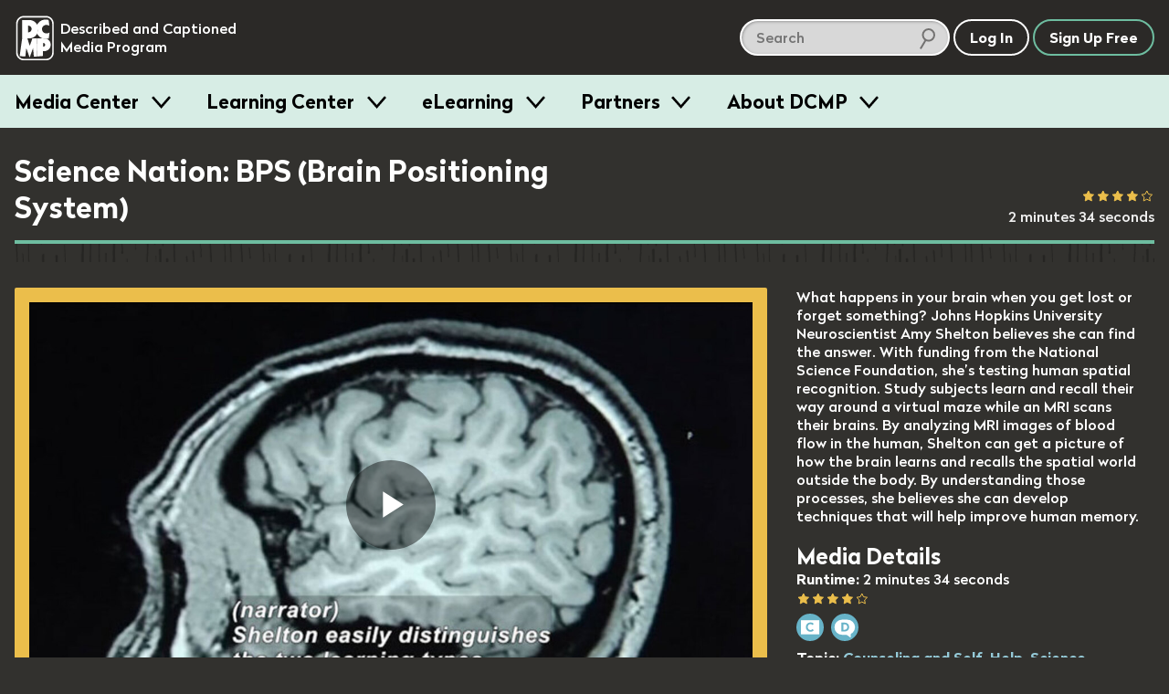

--- FILE ---
content_type: text/html; charset=utf-8
request_url: https://dcmp.org/media/9188/transcript/load?language=en
body_size: 2865
content:
<div class="transcript-text-wrapper padding-t1 bg-band--light-beige pad-a050">
	<p>
			<span class="caption-block" id="caption-0" data-caption-start="2334" data-block-type="D" data-caption-index="0">
				(Describer) Streams of light collide to create a globe filled with water. Title: Science Nation. A car drives through city streets at night in fast-motion.
			</span>

	</p>
	<p>
			<span class="caption-block" id="caption-1" data-caption-start="9709" data-block-type="C" data-caption-index="1">
				(male narrator)
Imagine if getting lost
became a thing of the past.
			</span>

			<span class="caption-block" id="caption-2" data-caption-start="14214" data-block-type="C" data-caption-index="2">
				Even finding lost keys
			</span>

			<span class="caption-block" id="caption-3" data-caption-start="16082" data-block-type="C" data-caption-index="3">
				would no longer feel
like a lost cause.
			</span>

	</p>
	<p>
			<span class="caption-block" id="caption-4" data-caption-start="18968" data-block-type="D" data-caption-index="4">
				(Describer) Amy Shelton:
			</span>

	</p>
	<p>
			<span class="caption-block" id="caption-5" data-caption-start="19119" data-block-type="C" data-caption-index="5">
				What we're trying
to study is,
			</span>

			<span class="caption-block" id="caption-6" data-caption-start="23256" data-block-type="C" data-caption-index="6">
				your day-to-day environments,
how do you learn them.
			</span>

	</p>
	<p>
			<span class="caption-block" id="caption-7" data-caption-start="26292" data-block-type="C" data-caption-index="7">
				(narrator)
With support from the
National Science Foundation,
			</span>

			<span class="caption-block" id="caption-8" data-caption-start="29295" data-block-type="C" data-caption-index="8">
				cognitive psychologist
Amy Shelton explores
			</span>

			<span class="caption-block" id="caption-9" data-caption-start="32432" data-block-type="C" data-caption-index="9">
				our brain's
navigation system.
			</span>

	</p>
	<p>
			<span class="caption-block" id="caption-10" data-caption-start="34601" data-block-type="D" data-caption-index="10">
				(Describer) She discusses images of a brain on a monitor.
			</span>

	</p>
	<p>
			<span class="caption-block" id="caption-11" data-caption-start="34701" data-block-type="C" data-caption-index="11">
				Let's make sure
we get this cleanly
			</span>

			<span class="caption-block" id="caption-12" data-caption-start="37337" data-block-type="C" data-caption-index="12">
				and get good coverage
of the hippocampus.
			</span>

	</p>
	<p>
			<span class="caption-block" id="caption-13" data-caption-start="39973" data-block-type="C" data-caption-index="13">
				(narrator)
Scott Clark is having
his head examined.
			</span>

	</p>
	<p>
			<span class="caption-block" id="caption-14" data-caption-start="41801" data-block-type="D" data-caption-index="14">
				(Describer) Wearing a visor, he slides into a machine.
			</span>

	</p>
	<p>
			<span class="caption-block" id="caption-15" data-caption-start="42976" data-block-type="C" data-caption-index="15">
				In this demonstration,
Shelton uses an MRI
			</span>

			<span class="caption-block" id="caption-16" data-caption-start="45612" data-block-type="C" data-caption-index="16">
				to analyze his brain's
blood flow,
			</span>

			<span class="caption-block" id="caption-17" data-caption-start="47881" data-block-type="C" data-caption-index="17">
				as he learns his way
through a virtual world.
			</span>

	</p>
	<p>
			<span class="caption-block" id="caption-18" data-caption-start="51251" data-block-type="C" data-caption-index="18">
				(Shelton)
He's watching
an observer moving around,
			</span>

	</p>
	<p>
			<span class="caption-block" id="caption-19" data-caption-start="52868" data-block-type="D" data-caption-index="19">
				(Describer) ...in a maze.
			</span>

	</p>
	<p>
			<span class="caption-block" id="caption-20" data-caption-start="53887" data-block-type="C" data-caption-index="20">
				and as the observer moves,
			</span>

			<span class="caption-block" id="caption-21" data-caption-start="55789" data-block-type="C" data-caption-index="21">
				you see items like
a shopping cart or a tree.
			</span>

			<span class="caption-block" id="caption-22" data-caption-start="59526" data-block-type="C" data-caption-index="22">
				The job is to learn
where those items are located.
			</span>

	</p>
	<p>
			<span class="caption-block" id="caption-23" data-caption-start="63329" data-block-type="C" data-caption-index="23">
				(narrator)
Later, Scott takes
a retrieval test.
			</span>

			<span class="caption-block" id="caption-24" data-caption-start="66099" data-block-type="C" data-caption-index="24">
				That reveals hard evidence
			</span>

			<span class="caption-block" id="caption-25" data-caption-start="67667" data-block-type="C" data-caption-index="25">
				about how he learns
the surrounding world.
			</span>

			<span class="caption-block" id="caption-26" data-caption-start="70303" data-block-type="C" data-caption-index="26">
				Does he make a map in his head,
a so-called place learner,
			</span>

			<span class="caption-block" id="caption-27" data-caption-start="74841" data-block-type="C" data-caption-index="27">
				or follow the same route
he watched repeatedly,
			</span>

			<span class="caption-block" id="caption-28" data-caption-start="78344" data-block-type="C" data-caption-index="28">
				like a creature of habit,
a response learner?
			</span>

			<span class="caption-block" id="caption-29" data-caption-start="81381" data-block-type="C" data-caption-index="29">
				We see if they're
taking shortcuts
			</span>

			<span class="caption-block" id="caption-30" data-caption-start="84017" data-block-type="C" data-caption-index="30">
				or sticking
to their familiar path.
			</span>

			<span class="caption-block" id="caption-31" data-caption-start="86719" data-block-type="C" data-caption-index="31">
				This tends
to be diagnostic.
			</span>

	</p>
	<p>
			<span class="caption-block" id="caption-32" data-caption-start="88621" data-block-type="C" data-caption-index="32">
				(Shelton)
If he's taking detours,
he's probably a place learner.
			</span>

			<span class="caption-block" id="caption-33" data-caption-start="92892" data-block-type="C" data-caption-index="33">
				If he uses
the familiar path,
			</span>

			<span class="caption-block" id="caption-34" data-caption-start="95161" data-block-type="C" data-caption-index="34">
				then he's
a response learner,
			</span>

			<span class="caption-block" id="caption-35" data-caption-start="97030" data-block-type="C" data-caption-index="35">
				because he's sticking
to actions
			</span>

			<span class="caption-block" id="caption-36" data-caption-start="98898" data-block-type="C" data-caption-index="36">
				that will get him
to the same place repeatedly.
			</span>

	</p>
	<p>
			<span class="caption-block" id="caption-37" data-caption-start="102335" data-block-type="C" data-caption-index="37">
				(narrator)
Shelton easily distinguishes
the two learning types
			</span>

			<span class="caption-block" id="caption-38" data-caption-start="105338" data-block-type="C" data-caption-index="38">
				by analyzing the MRI images.
			</span>

	</p>
	<p>
			<span class="caption-block" id="caption-39" data-caption-start="108041" data-block-type="C" data-caption-index="39">
				(Shelton)
This region
in the hippocampus
			</span>

			<span class="caption-block" id="caption-40" data-caption-start="110410" data-block-type="C" data-caption-index="40">
				is more active,
or pronounced,
			</span>

			<span class="caption-block" id="caption-41" data-caption-start="112412" data-block-type="C" data-caption-index="41">
				for people who are
place learners,
			</span>

	</p>
	<p>
			<span class="caption-block" id="caption-42" data-caption-start="115434" data-block-type="D" data-caption-index="42">
				(Describer) She refers to small regions on two MRIs.
			</span>

	</p>
	<p>
			<span class="caption-block" id="caption-43" data-caption-start="115682" data-block-type="C" data-caption-index="43">
				people who take detours,
using space more flexibly.
			</span>

			<span class="caption-block" id="caption-44" data-caption-start="118685" data-block-type="C" data-caption-index="44">
				Whereas the caudate
is active
			</span>

			<span class="caption-block" id="caption-45" data-caption-start="120854" data-block-type="C" data-caption-index="45">
				for people who are
creatures of habit,
			</span>

			<span class="caption-block" id="caption-46" data-caption-start="123756" data-block-type="C" data-caption-index="46">
				using the familiar
routes repeatedly.
			</span>

	</p>
	<p>
			<span class="caption-block" id="caption-47" data-caption-start="125792" data-block-type="C" data-caption-index="47">
				(narrator)
Shelton says this research
could help develop
			</span>

			<span class="caption-block" id="caption-48" data-caption-start="128828" data-block-type="C" data-caption-index="48">
				better memory techniques.
			</span>

	</p>
	<p>
			<span class="caption-block" id="caption-49" data-caption-start="130630" data-block-type="C" data-caption-index="49">
				(Shelton)
By understanding
different learning mechanisms,
			</span>

			<span class="caption-block" id="caption-50" data-caption-start="133032" data-block-type="C" data-caption-index="50">
				particularly the advantages
and disadvantages
			</span>

			<span class="caption-block" id="caption-51" data-caption-start="135435" data-block-type="C" data-caption-index="51">
				each type of learning conveys,
we can start to do things like
			</span>

			<span class="caption-block" id="caption-52" data-caption-start="139939" data-block-type="C" data-caption-index="52">
				tailor people's GPS systems
to play to their advantages.
			</span>

	</p>
	<p>
			<span class="caption-block" id="caption-53" data-caption-start="143576" data-block-type="C" data-caption-index="53">
				(narrator)
That could mean getting lost
could get a whole lot harder.
			</span>

	</p>
	<p>
			<span class="caption-block" id="caption-54" data-caption-start="147601" data-block-type="D" data-caption-index="54">
				(Describer) The globe turns.
			</span>

	</p>
	<p>
			<span class="caption-block" id="caption-55" data-caption-start="148348" data-block-type="C" data-caption-index="55">
				For Science Nation, 
I'm Miles O'Brien.
			</span>

	</p>

</div>


    <div class="transcript-options pad-h2 pad-t2">
        <div id="transcript-search-results" class="t-white pad-b1">

            <ul class="no-list-style">
                <li>
                    <p><a href="#" class="t-light" id="clear-transcript-button">X</a> Showing Result <span class="t-yellow" id="transcript-result-index">0</span> of <span class="t-yellow" id="transcript-result-total">0</span></p>
                </li>
                <li>
                    <a href="#" class="btn btn--small t-light c-white" id="transcript-result-prev">Prev</a>
                </li>
                <li>
                    <a href="#" class="btn btn--small t-light c-white" id="transcript-result-next">Next</a>
                </li>
            </ul>
        </div>

        <div class="row transcript-search-wrapper">
            <div class="transcript-search-container full-width">
                <input class="t-light c-white pad-r2 margin-r025 full-width" type="text" role="search" aria-label="search transcript" placeholder="search transcript" name="q" id="transcript-search-field">
                <input type="hidden" name="language" value="english" />
                <span class="icon-search-icon-white" aria-hidden="true"></span>
            </div>

            <button id="transcript-search-btn" type="button" class="btn t-dark c-white search-button">Search</button>
        </div>

        <div class="col margin-t1">
            <p class="t-light t-bold t-center">
                    Transcript Options
            </p>

            <div class="transcript-toggles">
            	<div class="col">
                                  <label class="toggle t-light" aria-role="checkbox"  >
        <input type="checkbox" name="toggle-captions" checked "/>
        <div class="slide-toggle"></div>

        Captions
      </label>


            			      <label class="toggle t-light" aria-role="checkbox"  >
        <input type="checkbox" name="toggle-description"  "/>
        <div class="slide-toggle"></div>

        Description
      </label>

            	</div>


            </div>
        </div>

        <hr class="dark" />
    </div>


--- FILE ---
content_type: text/vtt
request_url: https://house-fastly-signed-us-east-1-prod.brightcovecdn.com/media/v1/hls/v7/clear/6088693101001/2c5cebde-ffa0-4d44-b143-04e5292627cf/1b4049b7-f19a-4a9a-9789-ddc10d0ffef6/segment0.vtt?fastly_token=Njk3YTdlYzVfYTI5NjdkNTk5MGE5NDhkYzU3NjE4OTczNGNhYjI0MzBkZDE5MWRjYmE2NTdhMGMyNDhmOWFjNmE2MzNmODhlMl8vL2hvdXNlLWZhc3RseS1zaWduZWQtdXMtZWFzdC0xLXByb2QuYnJpZ2h0Y292ZWNkbi5jb20vbWVkaWEvdjEvaGxzL3Y3L2NsZWFyLzYwODg2OTMxMDEwMDEvMmM1Y2ViZGUtZmZhMC00ZDQ0LWIxNDMtMDRlNTI5MjYyN2NmLzFiNDA0OWI3LWYxOWEtNGE5YS05Nzg5LWRkYzEwZDBmZmVmNi8%3D
body_size: 291
content:
WEBVTT
X-TIMESTAMP-MAP=LOCAL:00:00:00.000,MPEGTS:0

00:09.701 --> 00:14.200 line:75% align:middle position:50%
<b>(male narrator)
Imagine if getting lost
became a thing of the past.</b>

00:14.200 --> 00:16.067 line:86% align:middle position:50%
<b>Even finding lost keys</b>

00:16.067 --> 00:19.100 line:80% align:middle position:50%
<b>would no longer feel
like a lost cause.</b>

00:19.100 --> 00:23.234 line:10% align:middle position:50%
<b>What we're trying
to study is,</b>

00:23.234 --> 00:26.267 line:10% align:middle position:50%
<b>your day-to-day environments,
how do you learn them.</b>

00:26.267 --> 00:29.267 line:75% align:middle position:50%
<b>(narrator)
With support from the
National Science Foundation,</b>

00:29.267 --> 00:30.000 line:80% align:middle position:50%
<b>cognitive psychologist
Amy Shelton explores</b>



--- FILE ---
content_type: text/vtt; charset=UTF-8
request_url: https://manifest.prod.boltdns.net/thumbnail/v1/6088693101001/2c5cebde-ffa0-4d44-b143-04e5292627cf/dd5c84a1-7917-4c25-bf91-7460117eb639/thumbnail.webvtt?fastly_token=Njk3YTdlYzNfZmJjZmU1YzZhNjM2M2FmZTMzYWVhZWU2NDgwNDA1MzhjYmJiZDQ5ODQ1YTI2ZDgzOTM3MDdlNzZjMzAwYzcwZg%3D%3D
body_size: 15335
content:
WEBVTT

00:00.000 --> 00:05.000
https://house-fastly-signed-us-east-1-prod.brightcovecdn.com/image/v1/jit/6088693101001/2c5cebde-ffa0-4d44-b143-04e5292627cf/main/480x270/0s/match/image.jpeg?fastly_token=[base64]

00:05.000 --> 00:10.000
https://house-fastly-signed-us-east-1-prod.brightcovecdn.com/image/v1/jit/6088693101001/2c5cebde-ffa0-4d44-b143-04e5292627cf/main/480x270/5s/match/image.jpeg?fastly_token=[base64]

00:10.000 --> 00:15.000
https://house-fastly-signed-us-east-1-prod.brightcovecdn.com/image/v1/jit/6088693101001/2c5cebde-ffa0-4d44-b143-04e5292627cf/main/480x270/10s/match/image.jpeg?fastly_token=[base64]%3D%3D

00:15.000 --> 00:20.000
https://house-fastly-signed-us-east-1-prod.brightcovecdn.com/image/v1/jit/6088693101001/2c5cebde-ffa0-4d44-b143-04e5292627cf/main/480x270/15s/match/image.jpeg?fastly_token=[base64]%3D%3D

00:20.000 --> 00:25.000
https://house-fastly-signed-us-east-1-prod.brightcovecdn.com/image/v1/jit/6088693101001/2c5cebde-ffa0-4d44-b143-04e5292627cf/main/480x270/20s/match/image.jpeg?fastly_token=[base64]%3D%3D

00:25.000 --> 00:30.000
https://house-fastly-signed-us-east-1-prod.brightcovecdn.com/image/v1/jit/6088693101001/2c5cebde-ffa0-4d44-b143-04e5292627cf/main/480x270/25s/match/image.jpeg?fastly_token=[base64]%3D%3D

00:30.000 --> 00:35.000
https://house-fastly-signed-us-east-1-prod.brightcovecdn.com/image/v1/jit/6088693101001/2c5cebde-ffa0-4d44-b143-04e5292627cf/main/480x270/30s/match/image.jpeg?fastly_token=[base64]%3D%3D

00:35.000 --> 00:40.000
https://house-fastly-signed-us-east-1-prod.brightcovecdn.com/image/v1/jit/6088693101001/2c5cebde-ffa0-4d44-b143-04e5292627cf/main/480x270/35s/match/image.jpeg?fastly_token=[base64]%3D%3D

00:40.000 --> 00:45.000
https://house-fastly-signed-us-east-1-prod.brightcovecdn.com/image/v1/jit/6088693101001/2c5cebde-ffa0-4d44-b143-04e5292627cf/main/480x270/40s/match/image.jpeg?fastly_token=[base64]%3D%3D

00:45.000 --> 00:50.000
https://house-fastly-signed-us-east-1-prod.brightcovecdn.com/image/v1/jit/6088693101001/2c5cebde-ffa0-4d44-b143-04e5292627cf/main/480x270/45s/match/image.jpeg?fastly_token=[base64]%3D%3D

00:50.000 --> 00:55.000
https://house-fastly-signed-us-east-1-prod.brightcovecdn.com/image/v1/jit/6088693101001/2c5cebde-ffa0-4d44-b143-04e5292627cf/main/480x270/50s/match/image.jpeg?fastly_token=[base64]%3D%3D

00:55.000 --> 01:00.000
https://house-fastly-signed-us-east-1-prod.brightcovecdn.com/image/v1/jit/6088693101001/2c5cebde-ffa0-4d44-b143-04e5292627cf/main/480x270/55s/match/image.jpeg?fastly_token=[base64]%3D%3D

01:00.000 --> 01:05.000
https://house-fastly-signed-us-east-1-prod.brightcovecdn.com/image/v1/jit/6088693101001/2c5cebde-ffa0-4d44-b143-04e5292627cf/main/480x270/1m0s/match/image.jpeg?fastly_token=[base64]%3D

01:05.000 --> 01:10.000
https://house-fastly-signed-us-east-1-prod.brightcovecdn.com/image/v1/jit/6088693101001/2c5cebde-ffa0-4d44-b143-04e5292627cf/main/480x270/1m5s/match/image.jpeg?fastly_token=[base64]%3D

01:10.000 --> 01:15.000
https://house-fastly-signed-us-east-1-prod.brightcovecdn.com/image/v1/jit/6088693101001/2c5cebde-ffa0-4d44-b143-04e5292627cf/main/480x270/1m10s/match/image.jpeg?fastly_token=[base64]

01:15.000 --> 01:20.000
https://house-fastly-signed-us-east-1-prod.brightcovecdn.com/image/v1/jit/6088693101001/2c5cebde-ffa0-4d44-b143-04e5292627cf/main/480x270/1m15s/match/image.jpeg?fastly_token=[base64]

01:20.000 --> 01:25.000
https://house-fastly-signed-us-east-1-prod.brightcovecdn.com/image/v1/jit/6088693101001/2c5cebde-ffa0-4d44-b143-04e5292627cf/main/480x270/1m20s/match/image.jpeg?fastly_token=[base64]

01:25.000 --> 01:30.000
https://house-fastly-signed-us-east-1-prod.brightcovecdn.com/image/v1/jit/6088693101001/2c5cebde-ffa0-4d44-b143-04e5292627cf/main/480x270/1m25s/match/image.jpeg?fastly_token=[base64]

01:30.000 --> 01:35.000
https://house-fastly-signed-us-east-1-prod.brightcovecdn.com/image/v1/jit/6088693101001/2c5cebde-ffa0-4d44-b143-04e5292627cf/main/480x270/1m30s/match/image.jpeg?fastly_token=[base64]

01:35.000 --> 01:40.000
https://house-fastly-signed-us-east-1-prod.brightcovecdn.com/image/v1/jit/6088693101001/2c5cebde-ffa0-4d44-b143-04e5292627cf/main/480x270/1m35s/match/image.jpeg?fastly_token=[base64]

01:40.000 --> 01:45.000
https://house-fastly-signed-us-east-1-prod.brightcovecdn.com/image/v1/jit/6088693101001/2c5cebde-ffa0-4d44-b143-04e5292627cf/main/480x270/1m40s/match/image.jpeg?fastly_token=[base64]

01:45.000 --> 01:50.000
https://house-fastly-signed-us-east-1-prod.brightcovecdn.com/image/v1/jit/6088693101001/2c5cebde-ffa0-4d44-b143-04e5292627cf/main/480x270/1m45s/match/image.jpeg?fastly_token=[base64]

01:50.000 --> 01:55.000
https://house-fastly-signed-us-east-1-prod.brightcovecdn.com/image/v1/jit/6088693101001/2c5cebde-ffa0-4d44-b143-04e5292627cf/main/480x270/1m50s/match/image.jpeg?fastly_token=[base64]

01:55.000 --> 02:00.000
https://house-fastly-signed-us-east-1-prod.brightcovecdn.com/image/v1/jit/6088693101001/2c5cebde-ffa0-4d44-b143-04e5292627cf/main/480x270/1m55s/match/image.jpeg?fastly_token=[base64]

02:00.000 --> 02:05.000
https://house-fastly-signed-us-east-1-prod.brightcovecdn.com/image/v1/jit/6088693101001/2c5cebde-ffa0-4d44-b143-04e5292627cf/main/480x270/2m0s/match/image.jpeg?fastly_token=[base64]%3D

02:05.000 --> 02:10.000
https://house-fastly-signed-us-east-1-prod.brightcovecdn.com/image/v1/jit/6088693101001/2c5cebde-ffa0-4d44-b143-04e5292627cf/main/480x270/2m5s/match/image.jpeg?fastly_token=[base64]%3D

02:10.000 --> 02:15.000
https://house-fastly-signed-us-east-1-prod.brightcovecdn.com/image/v1/jit/6088693101001/2c5cebde-ffa0-4d44-b143-04e5292627cf/main/480x270/2m10s/match/image.jpeg?fastly_token=[base64]

02:15.000 --> 02:20.000
https://house-fastly-signed-us-east-1-prod.brightcovecdn.com/image/v1/jit/6088693101001/2c5cebde-ffa0-4d44-b143-04e5292627cf/main/480x270/2m15s/match/image.jpeg?fastly_token=[base64]

02:20.000 --> 02:25.000
https://house-fastly-signed-us-east-1-prod.brightcovecdn.com/image/v1/jit/6088693101001/2c5cebde-ffa0-4d44-b143-04e5292627cf/main/480x270/2m20s/match/image.jpeg?fastly_token=[base64]

02:25.000 --> 02:30.000
https://house-fastly-signed-us-east-1-prod.brightcovecdn.com/image/v1/jit/6088693101001/2c5cebde-ffa0-4d44-b143-04e5292627cf/main/480x270/2m25s/match/image.jpeg?fastly_token=[base64]

02:30.000 --> 02:34.054
https://house-fastly-signed-us-east-1-prod.brightcovecdn.com/image/v1/jit/6088693101001/2c5cebde-ffa0-4d44-b143-04e5292627cf/main/480x270/2m30s/match/image.jpeg?fastly_token=[base64]

